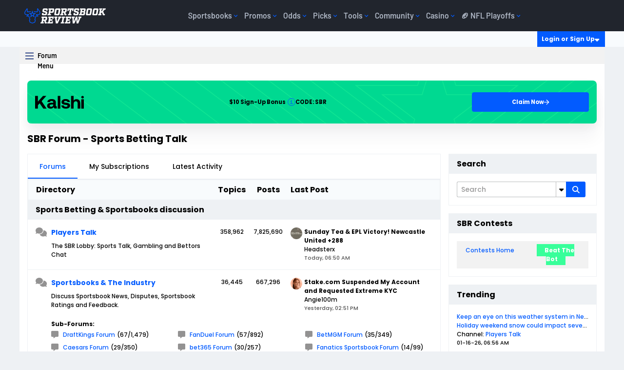

--- FILE ---
content_type: text/javascript
request_url: https://www.sportsbookreview.com/forum/js/login.js?v=606
body_size: 588
content:
/*
 =======================================================================*\
|| ###################################################################### ||
|| # vBulletin 6.0.6
|| # ------------------------------------------------------------------ # ||
|| # Copyright 2000-2024 MH Sub I, LLC dba vBulletin. All Rights Reserved.  # ||
|| # This file may not be redistributed in whole or significant part.   # ||
|| # ----------------- VBULLETIN IS NOT FREE SOFTWARE ----------------- # ||
|| # http://www.vbulletin.com | http://www.vbulletin.com/license.html   # ||
|| ###################################################################### ||
\*========================================================================*/
(function(c,f){function g(a){a.preventDefault();var d=c(a.currentTarget).closest(".js-login-form-main");a=d.closest(".js-login-form-main-container");var m=c(".js-error-box",a),h=c(".js-login-message-box",a),n=c(".js-login-button",a);h.height(d.height());var k=b=>{n.prop("disabled",!b);h.toggleClass("h-hide",b);d.toggleClass("h-hide",!b)},l=b=>{m.html(b).toggleClass("h-hide",!b);d.find(".js-login-username, .js-login-password").toggleClass("badlogin",!!b)};k(!1);l("");f.ajaxtools.ajaxSilent({call:"/auth/ajax-login",
data:d.serializeArray(),success:()=>location.reload(),api_error:b=>{d.find(".js-login-password").val("");l(f.phrase.get(b[0]));k(!0)},error:()=>{location.href=pageData.baseurl}})}var e=c(document);e.on("click",".js-login-button",g);e.on("keydown",".js-login-username, .js-login-password",a=>{13==a.keyCode&&g(a)});e.on("focus",".js-login-username, .js-login-password",function(a){c(this).removeClass("badlogin")});e.on("vb-login",()=>location.reload())})(jQuery,vBulletin);
